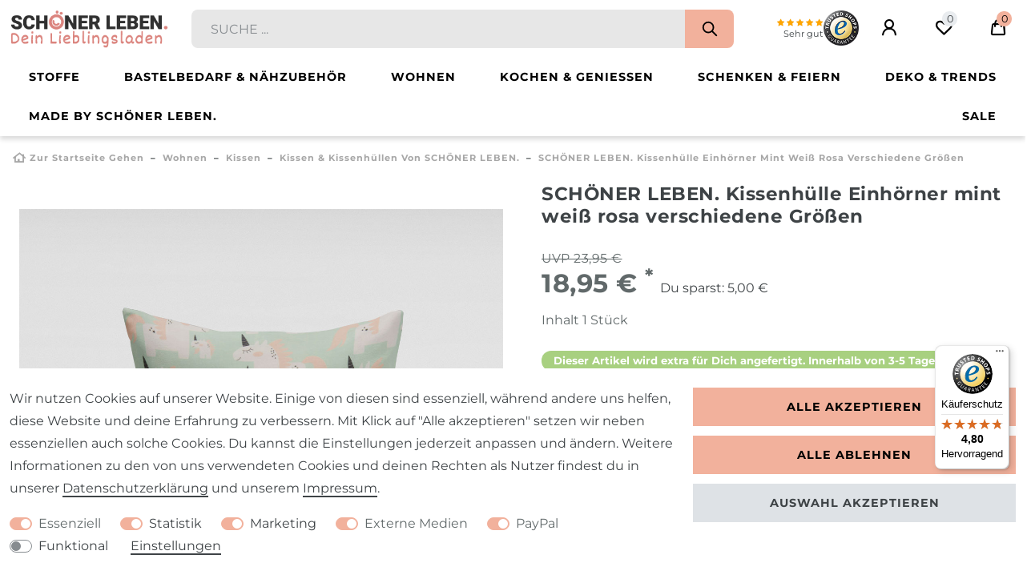

--- FILE ---
content_type: text/css; charset=utf-8
request_url: https://cdn02.plentymarkets.com/uuybnujnq1oa/plugin/139/schoenerleben/css/main.css
body_size: 1754
content:
#page-header {
  background-color: #fff;
  overflow-x: clip;
  box-shadow: 0 4px 6px rgba(0, 0, 0, .15);
}

.top-bar .navbar-toggler {
  display: inline-flex;
  flex-direction: column;
  gap: 5px;
}

.top-bar .navbar-toggler>span {
  width: 24px;
  height: 3px;
  border-radius: 3px;
  background-color: #000;
}

.top-bar .basket-preview-wrapper .cmp {
  position: static !important;
}

.top-bar .control-user .fa {
  margin: 0 !important;
}

.always-visible-search .search-input {
  background-color: #e7e7e7 !important;
  border-bottom-left-radius: 8px !important;
  border-top-left-radius: 8px !important;
}

.always-visible-search .search-submit {
  background-color: #f2b19c !important;
  border-bottom-right-radius: 8px;
  border-top-right-radius: 8px;
  padding-left: 20px !important;
  padding-right: 20px !important;
  border: 0;
  padding-top: 10px;
}

.always-visible-search .fa-search::before {
  content: "";
  display: inline-block;
  width: 22px;
  height: 22px;
  background-image: url("data:image/svg+xml;utf8,<svg width='100%' height='100%' viewBox='0 0 24 24' fill='none' xmlns='http://www.w3.org/2000/svg'><path d='M21 21L15.0001 15M17 10C17 13.866 13.866 17 10 17C6.13401 17 3 13.866 3 10C3 6.13401 6.13401 3 10 3C13.866 3 17 6.13401 17 10Z' stroke='currentColor' stroke-width='2' stroke-linecap='round' stroke-linejoin='round'/></svg>");
}

.top-bar .control-left {
  display: none;
}

.control-left>* {
  display: inline-block;
}

.control-left .badge-right {
  display: none !important;
}

.control-left .nav-link {
  line-height: 1;
}

.control-left .nav-link i {
  font-size: 1.25rem;
  min-width: 20px;
}

.top-bar .navbar-brand {
  padding: 0 !important;
  margin-right: 16px;
}

.top-bar .navbar-brand img {
  max-height: 48px;
  margin: 12px 0;
}

.top-bar .control-search {
  display: none !important;
}

.main-navbar-collapsable {
  position: static;
  margin-top: 0 !important;
  background-color: #fff;
}

.control-trustedshops .feedback-stars-average {
  width: 60px !important;
  height: 14px !important;
  margin-left: 10px;
  position: relative;
  display: inline-block;
  vertical-align: bottom
}

.control-trustedshops .feedback-stars-average .feedback-star {
  height: 12px;
  width: 12px;
  line-height: 14px;
  font-size: 10px;
  float: left;
  text-align: center;
  color: orange
}

.control-trustedshops .feedback-stars-average .feedback-stars-background,
.control-trustedshops .feedback-stars-average .feedback-stars-overlay,
.control-trustedshops .feedback-stars-average .feedback-stars-overlay-wrap {
  position: absolute;
  top: 0;
  left: 0;
  width: 60px !important;
  height: 14px !important;
  overflow: hidden
}

.control-trustedshops .feedback-stars-average .feedback-stars-background .feedback-star {
  color: rgba(0, 0, 0, .1)
}

.control-trustedshops .feedback-stars-average .feedback-stars-overlay-wrap {
  width: 0
}

.control-trustedshops {
  display: flex;
  align-items: center !important;
  gap: 6px;
  margin: 0 4px 0 30px !important;
  flex-wrap: nowrap;
  text-align: right;
  line-height: 1.2;
}

.control-trustedshops .trustedshops-image {
  display: block;
  width: 44px;
  height: 44px;
}

.control-trustedshops .header-rating,
.control-trustedshops .sehr-gut {
  display: block;
}

.control-trustedshops .sehr-gut {
  font-size: 0.7rem;
}

.navbar {
  height: auto !important;
}

.navbar>.container-max {
  margin-bottom: 0 !important;
}

.navbar .brand-wrapper {
  display: none !important;
}

.navbar .navbar-brand {
  margin-left: 0 !important;
}

.navbar .brand-wrapper .navbar-brand img {
  max-height: 60px;
}

.navbar .brand-wrapper.px-lg-3 {
  padding-left: 16px !important;
  padding-right: 16px !important;
}

.pagination .page-item.active .page-link {
  color: #3e4346;
}


@media (min-width: 1400px) {
  .always-visible-search {
    margin: 0 130px 0 130px;
  }
}


@media (max-width: 1080px) {
  .control-trustedshops {
    margin: 0 4px 0 0 !important;
  }

  .control-trustedshops .trustedshops-image {
    width: 36px;
    height: 36px;
  }
}

@media (max-width: 991.98px) {
  .top-bar .navbar-brand {
    margin: 0 12px;
    flex: 1;
    text-align: center;
  }

  .top-bar .navbar-brand img {
    max-height: 36px;
    margin: 0;
  }

  .top-bar .control-trustedshops,
  .top-bar .control-wish-list {
    display: none !important;
  }

  .top-bar .top-bar-items {
    flex-wrap: wrap;
    align-items: center;
    justify-content: space-between;
    margin-top: 10px;
    padding: 0 12px;
  }

  .top-bar .always-visible-search {
    display: block !important;
    order: 3;
    flex: 1;
    min-width: 100%;
  }

  .top-bar .control-left {
    display: flex;
  }

  .top-bar .controls-list .list-inline-item.control-basket .toggle-basket-preview>span:not(.badge):not(.filter-badge) {
    top: 16px;
    left: 24px;
    font-size: 10px;
    width: 16px;
    height: 16px;
    line-height: 16px;
  }

  .top-bar .controls-list .list-inline-item .nav-link,
  .control-left>* {
    padding: 6px 12px !important;
  }

  .top-bar .navbar-toggler {
    padding-left: 8px !important;
  }

}

@media (max-width: 767.98px) {
  .top-bar .control-search {
    display: inline-flex !important;
  }

  .always-visible-search {
    display: none !important;
  }
}

@media (max-width: 640px) {
  .control-trustedshops {
    display: none !important;
  }
}

@media (max-width: 1620px) {
  .top-bar .navbar-brand {
    margin-left: 12px;
  }
}

.breadcrumbs>.small {
  font-size: 100%;
}

.breadcrumbs .breadcrumb .breadcrumb-item a i {
  vertical-align: sub;
}

.single .price,
.page-singleitem .price {
  font-size: 2rem;
  font-weight: 700;
  margin-right: 4px;
}

.widget-cookie-bar.static .cookie-bar.out {
  position: static !important;
  text-align: center;
}

.widget-legal-information.mb-0 {
  margin-bottom: 0 !important;
}

.cookie-bar>.container-max {
  overflow-x: hidden;
}

.basket-preview-footer {
  flex-direction: column;
  margin: 0;
  gap: 8px;
}

.basket-preview-footer>* {
  order: 2;
}

.basket-preview-footer>a.btn {
  margin: 0;
}

.basket-preview-footer>a.btn.btn-primary {
  order: 1;
  color: #000 !important;
  border-color: #f2b19c !important;
  background-color: #f2b19c !important;
}

.basket-preview-footer .btn-outline-primary {
  color: #6e6e6e !important;
  border-color: #b2b2b2;
}

a.btn.btn-primary.next-step .fa,
.basket-preview-footer>a.btn.btn-primary .fa {
  display: none;
}

.basket-express-buttons {
  gap: 8px;
  margin-top: 8px !important;
}

.basket-express-buttons .paypalSmartButtons,
.basket-express-buttons .amazon-pay-button-wrapper,
.basket-preview-footer .paypalSmartButtons,
.basket-preview-footer .amazon-pay-button-wrapper {
  max-width: 100% !important;
  margin: 0 !important;
  border: 0 !important;
}

body .basket-express-buttons .paypalSmartButtons {
  margin-bottom: -4px !important;
}

.basket-footer-oder {
  position: relative;
  text-align: center;
  margin: 4px 0;
  color: #acacac;
}

.basket-footer-oder::before {
  content: '';
  position: absolute;
  top: 50%;
  left: 0;
  width: 100%;
  height: 1px;
  background: #ececec;
}

.basket-footer-oder span {
  position: relative;
  padding: 0 16px;
  background: #fff;
  font-size: 14px;
}